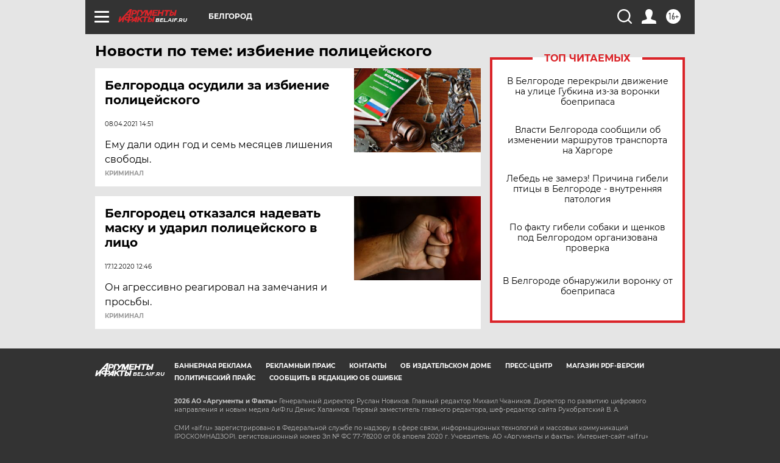

--- FILE ---
content_type: text/html
request_url: https://tns-counter.ru/nc01a**R%3Eundefined*aif_ru/ru/UTF-8/tmsec=aif_ru/508140159***
body_size: -72
content:
BF2D671969721310X1769083664:BF2D671969721310X1769083664